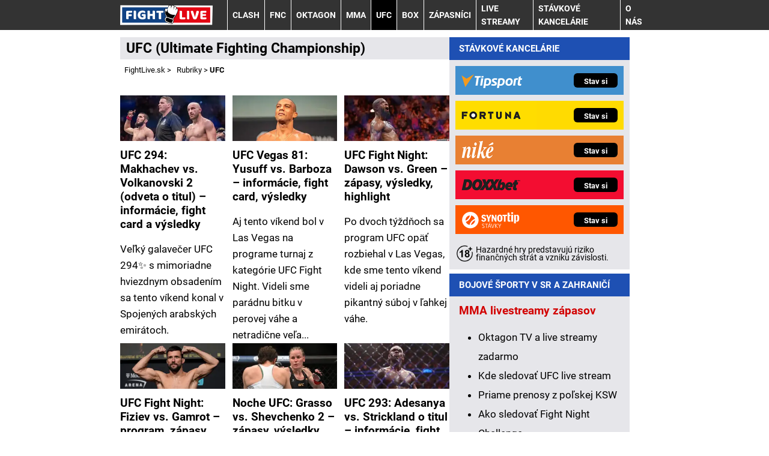

--- FILE ---
content_type: text/html; charset=UTF-8
request_url: https://www.fightlive.sk/rubriky/ufc/?page=15
body_size: 9501
content:
<!DOCTYPE html>
<html lang="sk">
<head>
<meta charset="UTF-8">
<meta name="viewport" content="width=device-width, initial-scale=1">
<title>UFC DNES ▶️ program, zápasy, live streamy, výsledky | FightLive.sk</title>
<meta name="DESCRIPTION" content="Sledujte novinky zo sveta najprestížnejšej MMA organizácie UFC dnes ⏩ podrobný online report programov, zápasov a dostupných živých prenosov." />
<meta name="COPYRIGHT" content="© 2026 FightLive.sk" />
<meta name="AUTHOR" content="FightLive.sk" />
<meta name="robots" content="index, follow, max-snippet:-1, max-image-preview:large, max-video-preview:-1" />
<script type='text/javascript'>function gtag(){dataLayer.push(arguments);}
var dataLayer = dataLayer || []; gtag('consent', 'default', { 'analytics_storage': 'granted',
'ad_storage': 'denied' ,
'functionality_storage': 'granted' ,
} );
</script><link rel="preload" as="font" type="font/woff2" href="/css/fonts/roboto-regular.woff2" crossorigin="anonymous">
<link rel="preload" as="font" type="font/woff2" href="/css/fonts/roboto-bold.woff2" crossorigin="anonymous">
<link rel="shortcut icon" href="/favicon.ico" type="image/x-icon" />
<link rel="apple-touch-icon" sizes="180x180" href="/apple-touch-icon.png"><link rel="icon" type="image/png" sizes="32x32" href="/favicon-32x32.png"><link rel="icon" type="image/png" sizes="16x16" href="/favicon-16x16.png"><link rel="manifest" href="/site.webmanifest">
<link rel="stylesheet" type="text/css" href="/export/styles.css?ver=1339" media="all">
<script type="text/javascript" src="/export/scripts.js?ver=1339" defer></script>
<link href="https://www.googletagmanager.com" rel="preconnect" crossorigin>
<link href="https://www.google-analytics.com" rel="preconnect" crossorigin>
<link href="https://stats.g.doubleclick.net" rel="preconnect" crossorigin>
<!-- Google Tag Manager -->
<script>(function(w,d,s,l,i){w[l]=w[l]||[];w[l].push({'gtm.start':
new Date().getTime(),event:'gtm.js'});var f=d.getElementsByTagName(s)[0],
j=d.createElement(s),dl=l!='dataLayer'?'&l='+l:'';j.async=true;j.src=
'https://www.googletagmanager.com/gtm.js?id='+i+dl;f.parentNode.insertBefore(j,f);
})(window,document,'script','dataLayer','GTM-WCS3FCT');</script>
<!-- End Google Tag Manager -->
<link rel="prev" href="https://www.fightlive.sk/rubriky/ufc/?page=14">
<link rel="next" href="https://www.fightlive.sk/rubriky/ufc/?page=16">
</head>
<body id="" class="www_fightlive_sk newdesign newdesign--variant-blue ">
<!-- Google Tag Manager (noscript) -->
<noscript><iframe src="https://www.googletagmanager.com/ns.html?id=GTM-WCS3FCT"
height="0" width="0" style="display:none;visibility:hidden"></iframe></noscript>
<!-- End Google Tag Manager (noscript) -->
<!-- header -->
<header class="header ">
<div class="container">
<div class="header__container">
<p class="header__brand">
<a href="/" title="FightLive.sk – úvodní stránka" class="brand">
<img src="/img/logo.svg" width="154" height="22" alt="FightLive.sk" class="brand__logo">
</a>
</p>
<p class="header__icons">
<a href="https://www.facebook.com/fightlive.sk/" target="_blank" rel="nofollow" class="header__icons_icon"><img src="/export/dist/facebook-ico.png" width="28" height="28" alt="FightLive.sk Facebook"></a>
</p>
<nav class="nav">
<div class="nav__container">
<ul class="nav__menu">
<li class=" m40"><a href="/rubriky/clash/">Clash</a></li>
<li class=" m41"><a href="/rubriky/fnc/">FNC</a></li>
<li class=" m32"><a href="/rubriky/oktagon/">Oktagon</a></li>
<li class=" m31"><a href="/rubriky/mma/">MMA</a></li>
<li class=" m33 active"><a href="/rubriky/ufc/">UFC</a></li>
<li class=" m34"><a href="/rubriky/box/">Box</a></li>
<li class=" m36"><a href="/rubriky/zapasnici/">Zápasníci</a></li>
<li class=" m37"><a href="/rubriky/live-streamy/">Live streamy</a></li>
<li class=" m39"><a href="/rubriky/stavkove-kancelarie/">Stávkové kancelárie</a></li>
<li class=" m42"><a href="https://www.fightlive.sk/stranky/o-nas_9_stranka.html">O nás</a></li>
</ul>

</div>
</nav>
<button type="button" class="nav-toggle no-btn">
<span class="nav-toggle__icon">
<span></span>
<span></span>
<span></span>
</span>
<span class="nav-toggle__text visually-hidden">Menu</span>
</button>

</div>
</div>
</header>
<!--/ header -->
<hr>
<!-- main -->
<main class="main">
<div class="container section">
<div class="main__container">
<div class="main__body">
<div class="article">
<h1 class="article__title h2">UFC (Ultimate Fighting Championship)</h1>
<div id="breadcrumbs" class="m:pb-5">
<ol itemscope itemtype="http://schema.org/BreadcrumbList">
<li itemprop="itemListElement" itemscope
itemtype="http://schema.org/ListItem">
<a itemprop="item" href="https://www.fightlive.sk/">
<span itemprop="name">FightLive.sk</span></a>
<span itemprop="position" content="1"></span>
&gt; 
</li>
<li itemprop="itemListElement" itemscope
itemtype="http://schema.org/ListItem">
<a itemprop="item" href="/rubriky/">
<span itemprop="name">Rubriky</span></a>
<span itemprop="position" content="2"></span>
&gt; 
</li>
</ol>
<strong>UFC</strong>

</div>
</div>
<div class="grid grid--gap-s gap-y-5 m:gap-y-6">
<div class="col s:col-6 l:col-4">
<div class="card">
<div class="card__image">
<picture>
                          <source srcset="/obrazek/webp/652fa8386c976-crop-3535-islam-makhachev-vs-alexander-volkanovski-ufc-profimedia_1250x541_300x130.webp 300w, /obrazek/webp/652fa8386c976-crop-3535-islam-makhachev-vs-alexander-volkanovski-ufc-profimedia_1250x541_612x265.webp 612w, /obrazek/webp/652fa8386c976-crop-3535-islam-makhachev-vs-alexander-volkanovski-ufc-profimedia_1250x541_850x368.webp 850w"
                                  sizes="(max-width: 600px) 100vw,
                                         (max-width: 900px) 50vw,
                                         (max-width: 1200px) 35vw,
                                         15.6vw"
                                  type="image/webp" width="850" height="368">
                          <source srcset="/obrazek/652fa8386c976/crop-3535-islam-makhachev-vs-alexander-volkanovski-ufc-profimedia_1250x541_300x130.jpeg 300w, /obrazek/652fa8386c976/crop-3535-islam-makhachev-vs-alexander-volkanovski-ufc-profimedia_1250x541_612x265.jpeg 612w, /obrazek/652fa8386c976/crop-3535-islam-makhachev-vs-alexander-volkanovski-ufc-profimedia_1250x541_850x368.jpeg 850w"
                                  sizes="(max-width: 600px) 100vw,
                                         (max-width: 900px) 50vw,
                                         (max-width: 1200px) 35vw,
                                         15.6vw"
                                  type="image/jpg" width="850" height="368">
                          <img src="/obrazek/652fa8386c976/crop-3535-islam-makhachev-vs-alexander-volkanovski-ufc-profimedia_1250x541_300x130.jpeg" alt="Islam Makhachev vs. Alexander Volkanovski (UFC)" title="Islam Makhachev vs. Alexander Volkanovski (UFC)" width="850" height="368" />
                        </picture>
</div>
<div class="card__body">
<h2 class="h3 card__title"><a href="/rubriky/ufc/ufc-294-makhachev-vs-volkanovski-2-odveta-o-titul-informacie-fight-card-kurzy-a-priamy-prenos_1631.html" class="link-stretched">UFC 294: Makhachev vs. Volkanovski 2 (odveta o titul) – informácie, fight card a výsledky</a></h2>
<p class="card__meta">
</p>
<p class="card__lead">Veľký galavečer UFC 294✨ s mimoriadne hviezdnym obsadením sa tento víkend konal v Spojených arabských emirátoch.</p>
</div>
</div>
</div>
<div class="col s:col-6 l:col-4">
<div class="card">
<div class="card__image">
<picture>
                          <source srcset="/obrazek/webp/6526d864bc1ac-crop-3531-edson-barboza-ufc-vazenie-profimedia_772x334_300x130.webp 300w, /obrazek/webp/6526d864bc1ac-crop-3531-edson-barboza-ufc-vazenie-profimedia_772x334_612x265.webp 612w, /obrazek/webp/6526d864bc1ac-crop-3531-edson-barboza-ufc-vazenie-profimedia_772x334_772x334.webp 772w"
                                  sizes="(max-width: 600px) 100vw,
                                         (max-width: 900px) 50vw,
                                         (max-width: 1200px) 35vw,
                                         15.6vw"
                                  type="image/webp" width="850" height="368">
                          <source srcset="/obrazek/6526d864bc1ac/crop-3531-edson-barboza-ufc-vazenie-profimedia_772x334_300x130.jpeg 300w, /obrazek/6526d864bc1ac/crop-3531-edson-barboza-ufc-vazenie-profimedia_772x334_612x265.jpeg 612w, /obrazek/6526d864bc1ac/crop-3531-edson-barboza-ufc-vazenie-profimedia_772x334_772x334.jpeg 772w"
                                  sizes="(max-width: 600px) 100vw,
                                         (max-width: 900px) 50vw,
                                         (max-width: 1200px) 35vw,
                                         15.6vw"
                                  type="image/jpg" width="850" height="368">
                          <img src="/obrazek/6526d864bc1ac/crop-3531-edson-barboza-ufc-vazenie-profimedia_772x334_300x130.jpeg" alt="Edson Barboza (UFC)" title="Edson Barboza (UFC)" width="850" height="368" />
                        </picture>
</div>
<div class="card__body">
<h2 class="h3 card__title"><a href="/rubriky/ufc/ufc-vegas-81-yusuff-vs-barboza-preview-fight-card-kurzy-a-zivy-prenos_1627.html" class="link-stretched">UFC Vegas 81: Yusuff vs. Barboza – informácie, fight card, výsledky</a></h2>
<p class="card__meta">
</p>
<p class="card__lead">Aj tento víkend bol v Las Vegas na programe turnaj z kategórie UFC Fight Night.  Videli sme parádnu bitku v perovej váhe a netradične veľa...</p>
</div>
</div>
</div>
<div class="adv-ajax act-list-item" data-id="501" style="display:none;"></div><div class=""></div><div class="col s:col-6 l:col-4">
<div class="card">
<div class="card__image">
<picture>
                          <source srcset="/obrazek/webp/651d23869f5ff-crop-3527-bobby-green-ufc-profimedia_1200x520_300x130.webp 300w, /obrazek/webp/651d23869f5ff-crop-3527-bobby-green-ufc-profimedia_1200x520_612x265.webp 612w, /obrazek/webp/651d23869f5ff-crop-3527-bobby-green-ufc-profimedia_1200x520_850x368.webp 849w"
                                  sizes="(max-width: 600px) 100vw,
                                         (max-width: 900px) 50vw,
                                         (max-width: 1200px) 35vw,
                                         15.6vw"
                                  type="image/webp" width="850" height="368">
                          <source srcset="/obrazek/651d23869f5ff/crop-3527-bobby-green-ufc-profimedia_1200x520_300x130.jpeg 300w, /obrazek/651d23869f5ff/crop-3527-bobby-green-ufc-profimedia_1200x520_612x265.jpeg 612w, /obrazek/651d23869f5ff/crop-3527-bobby-green-ufc-profimedia_1200x520_850x368.jpeg 849w"
                                  sizes="(max-width: 600px) 100vw,
                                         (max-width: 900px) 50vw,
                                         (max-width: 1200px) 35vw,
                                         15.6vw"
                                  type="image/jpg" width="850" height="368">
                          <img src="/obrazek/651d23869f5ff/crop-3527-bobby-green-ufc-profimedia_1200x520_300x130.jpeg" alt="Bobby Green (UFC)" title="Bobby Green (UFC)" width="850" height="368" />
                        </picture>
</div>
<div class="card__body">
<h2 class="h3 card__title"><a href="/rubriky/ufc/ufc-fight-night-dawson-vs-green-zapasy-kurzy-analyza-livestream_1623.html" class="link-stretched">UFC Fight Night: Dawson vs. Green – zápasy, výsledky, highlight</a></h2>
<p class="card__meta">
</p>
<p class="card__lead">Po dvoch týždňoch sa program UFC opäť rozbiehal v Las Vegas, kde sme tento víkend videli aj poriadne pikantný súboj v ľahkej váhe.</p>
</div>
</div>
</div>
<div class="col s:col-6 l:col-4">
<div class="card">
<div class="card__image">
<picture>
                          <source srcset="/obrazek/webp/650ab54d2db83-crop-3466-mateusz-gamrot-ufc-profimedia_1042x451_300x130.webp 300w, /obrazek/webp/650ab54d2db83-crop-3466-mateusz-gamrot-ufc-profimedia_1042x451_612x265.webp 612w, /obrazek/webp/650ab54d2db83-crop-3466-mateusz-gamrot-ufc-profimedia_1042x451_850x368.webp 850w"
                                  sizes="(max-width: 600px) 100vw,
                                         (max-width: 900px) 50vw,
                                         (max-width: 1200px) 35vw,
                                         15.6vw"
                                  type="image/webp" width="850" height="368">
                          <source srcset="/obrazek/650ab54d2db83/crop-3466-mateusz-gamrot-ufc-profimedia_1042x451_300x130.jpeg 300w, /obrazek/650ab54d2db83/crop-3466-mateusz-gamrot-ufc-profimedia_1042x451_612x265.jpeg 612w, /obrazek/650ab54d2db83/crop-3466-mateusz-gamrot-ufc-profimedia_1042x451_850x368.jpeg 850w"
                                  sizes="(max-width: 600px) 100vw,
                                         (max-width: 900px) 50vw,
                                         (max-width: 1200px) 35vw,
                                         15.6vw"
                                  type="image/jpg" width="850" height="368">
                          <img src="/obrazek/650ab54d2db83/crop-3466-mateusz-gamrot-ufc-profimedia_1042x451_300x130.jpeg" alt="Mateusz Gamrot (UFC)" title="Mateusz Gamrot (UFC)" width="850" height="368" />
                        </picture>
</div>
<div class="card__body">
<h2 class="h3 card__title"><a href="/rubriky/ufc/ufc-fight-night-fiziev-vs-gamrot-program-zapasy-analyza-stavky_1618.html" class="link-stretched">UFC Fight Night: Fiziev vs. Gamrot – program, zápasy, report, výsledky</a></h2>
<p class="card__meta">
</p>
<p class="card__lead">S najlepšou MMA organizáciou sveta sme sa opäť pozreli do Las Vegas, kde sme cez víkend videli veľmi zaujímavý európsky súboj v ľahkej...</p>
</div>
</div>
</div>
<div class="col s:col-6 l:col-4">
<div class="card">
<div class="card__image">
<picture>
                          <source srcset="/obrazek/webp/65032f1eebdb0-crop-3460-valentina-shevchenko-vs-alexa-grasso-ufc-profimedia_1250x541_300x130.webp 300w, /obrazek/webp/65032f1eebdb0-crop-3460-valentina-shevchenko-vs-alexa-grasso-ufc-profimedia_1250x541_612x265.webp 612w, /obrazek/webp/65032f1eebdb0-crop-3460-valentina-shevchenko-vs-alexa-grasso-ufc-profimedia_1250x541_850x368.webp 850w"
                                  sizes="(max-width: 600px) 100vw,
                                         (max-width: 900px) 50vw,
                                         (max-width: 1200px) 35vw,
                                         15.6vw"
                                  type="image/webp" width="850" height="368">
                          <source srcset="/obrazek/65032f1eebdb0/crop-3460-valentina-shevchenko-vs-alexa-grasso-ufc-profimedia_1250x541_300x130.jpeg 300w, /obrazek/65032f1eebdb0/crop-3460-valentina-shevchenko-vs-alexa-grasso-ufc-profimedia_1250x541_612x265.jpeg 612w, /obrazek/65032f1eebdb0/crop-3460-valentina-shevchenko-vs-alexa-grasso-ufc-profimedia_1250x541_850x368.jpeg 850w"
                                  sizes="(max-width: 600px) 100vw,
                                         (max-width: 900px) 50vw,
                                         (max-width: 1200px) 35vw,
                                         15.6vw"
                                  type="image/jpg" width="850" height="368">
                          <img src="/obrazek/65032f1eebdb0/crop-3460-valentina-shevchenko-vs-alexa-grasso-ufc-profimedia_1250x541_300x130.jpeg" alt="Valentina Shevchenko vs. Alexa Grasso (UFC)" title="Valentina Shevchenko vs. Alexa Grasso (UFC)" width="850" height="368" />
                        </picture>
</div>
<div class="card__body">
<h2 class="h3 card__title"><a href="/rubriky/ufc/noche-ufc-grasso-vs-shevchenko-2-zapasy-kurzy-livestream_1613.html" class="link-stretched">Noche UFC: Grasso vs. Shevchenko 2 – zápasy, výsledky, video</a></h2>
<p class="card__meta">
</p>
<p class="card__lead">Mexická UFC Fight Night v Las Vegas tento víkend prinesie veľký odvetný súboj o titul medzi dvoma hviezdami ženskej flyweight divízie.</p>
</div>
</div>
</div>
<div class="col s:col-6 l:col-4">
<div class="card">
<div class="card__image">
<picture>
                          <source srcset="/obrazek/webp/64f5f1fa8efb0-crop-3432-israel-adesanya-ufc-pletivo-klietka-profimedia_1250x541_300x130.webp 300w, /obrazek/webp/64f5f1fa8efb0-crop-3432-israel-adesanya-ufc-pletivo-klietka-profimedia_1250x541_612x265.webp 612w, /obrazek/webp/64f5f1fa8efb0-crop-3432-israel-adesanya-ufc-pletivo-klietka-profimedia_1250x541_850x368.webp 850w"
                                  sizes="(max-width: 600px) 100vw,
                                         (max-width: 900px) 50vw,
                                         (max-width: 1200px) 35vw,
                                         15.6vw"
                                  type="image/webp" width="850" height="368">
                          <source srcset="/obrazek/64f5f1fa8efb0/crop-3432-israel-adesanya-ufc-pletivo-klietka-profimedia_1250x541_300x130.jpeg 300w, /obrazek/64f5f1fa8efb0/crop-3432-israel-adesanya-ufc-pletivo-klietka-profimedia_1250x541_612x265.jpeg 612w, /obrazek/64f5f1fa8efb0/crop-3432-israel-adesanya-ufc-pletivo-klietka-profimedia_1250x541_850x368.jpeg 850w"
                                  sizes="(max-width: 600px) 100vw,
                                         (max-width: 900px) 50vw,
                                         (max-width: 1200px) 35vw,
                                         15.6vw"
                                  type="image/jpg" width="850" height="368">
                          <img src="/obrazek/64f5f1fa8efb0/crop-3432-israel-adesanya-ufc-pletivo-klietka-profimedia_1250x541_300x130.jpeg" alt="Israel Adesanya (UFC)" title="Israel Adesanya (UFC)" width="850" height="368" />
                        </picture>
</div>
<div class="card__body">
<h2 class="h3 card__title"><a href="/rubriky/ufc/ufc-293-adesanya-vs-strickland-o-titul-informacie-fight-card-analyza-kurzy_1607.html" class="link-stretched">UFC 293: Adesanya vs. Strickland o titul – informácie, fight card, výsledky</a></h2>
<p class="card__meta">
</p>
<p class="card__lead">Posledný víkend sa UFC pozrela do Austrálie ☀️ Okrem množstva protinožcov sme v klietke mohli vidieť aj veľký súboj o titul v strednej...</p>
</div>
</div>
</div>
<div class="col s:col-6 l:col-4">
<div class="card">
<div class="card__image">
<picture>
                          <source srcset="/obrazek/webp/64edc7bd9d5d1-crop-3428-ciryl-gane-mma-profimedia_1058x458_300x130.webp 300w, /obrazek/webp/64edc7bd9d5d1-crop-3428-ciryl-gane-mma-profimedia_1058x458_612x265.webp 612w, /obrazek/webp/64edc7bd9d5d1-crop-3428-ciryl-gane-mma-profimedia_1058x458_850x368.webp 850w"
                                  sizes="(max-width: 600px) 100vw,
                                         (max-width: 900px) 50vw,
                                         (max-width: 1200px) 35vw,
                                         15.6vw"
                                  type="image/webp" width="850" height="368">
                          <source srcset="/obrazek/64edc7bd9d5d1/crop-3428-ciryl-gane-mma-profimedia_1058x458_300x130.jpeg 300w, /obrazek/64edc7bd9d5d1/crop-3428-ciryl-gane-mma-profimedia_1058x458_612x265.jpeg 612w, /obrazek/64edc7bd9d5d1/crop-3428-ciryl-gane-mma-profimedia_1058x458_850x368.jpeg 850w"
                                  sizes="(max-width: 600px) 100vw,
                                         (max-width: 900px) 50vw,
                                         (max-width: 1200px) 35vw,
                                         15.6vw"
                                  type="image/jpg" width="850" height="368">
                          <img src="/obrazek/64edc7bd9d5d1/crop-3428-ciryl-gane-mma-profimedia_1058x458_300x130.jpeg" alt="Ciryl Gane" title="Ciryl Gane" width="850" height="368" />
                        </picture>
</div>
<div class="card__body">
<h2 class="h3 card__title"><a href="/rubriky/ufc/ufc-fight-night-gane-vs-spivak-karta-zapasy-kurzy-livestream_1604.html" class="link-stretched">UFC Fight Night: Gane vs. Spivak – karta, zápasy a výsledky</a></h2>
<p class="card__meta">
</p>
<p class="card__lead">Elitná svetová MMA organizácia opäť raz zavítala do Paríža s hlavným zápasom v ťažkej váhe a domácou hviezdou Cirylom Ganem.</p>
</div>
</div>
</div>
<div class="adv-ajax act-list-item" data-id="503" style="display:none;"></div><div class=""></div><div class="col s:col-6 l:col-4">
<div class="card">
<div class="card__image">
<picture>
                          <source srcset="/obrazek/webp/64e788780aef8-crop-3424-max-holloway-ufc-rozhovor-profimedia_1213x525_300x130.webp 300w, /obrazek/webp/64e788780aef8-crop-3424-max-holloway-ufc-rozhovor-profimedia_1213x525_612x265.webp 612w, /obrazek/webp/64e788780aef8-crop-3424-max-holloway-ufc-rozhovor-profimedia_1213x525_850x368.webp 850w"
                                  sizes="(max-width: 600px) 100vw,
                                         (max-width: 900px) 50vw,
                                         (max-width: 1200px) 35vw,
                                         15.6vw"
                                  type="image/webp" width="850" height="368">
                          <source srcset="/obrazek/64e788780aef8/crop-3424-max-holloway-ufc-rozhovor-profimedia_1213x525_300x130.jpeg 300w, /obrazek/64e788780aef8/crop-3424-max-holloway-ufc-rozhovor-profimedia_1213x525_612x265.jpeg 612w, /obrazek/64e788780aef8/crop-3424-max-holloway-ufc-rozhovor-profimedia_1213x525_850x368.jpeg 850w"
                                  sizes="(max-width: 600px) 100vw,
                                         (max-width: 900px) 50vw,
                                         (max-width: 1200px) 35vw,
                                         15.6vw"
                                  type="image/jpg" width="850" height="368">
                          <img src="/obrazek/64e788780aef8/crop-3424-max-holloway-ufc-rozhovor-profimedia_1213x525_300x130.jpeg" alt="Max Holloway (UFC)" title="Max Holloway (UFC)" width="850" height="368" />
                        </picture>
</div>
<div class="card__body">
<h2 class="h3 card__title"><a href="/rubriky/ufc/ufc-holloway-vs-the-korean-zombie-fight-card-kurzy-prenos_1600.html" class="link-stretched">UFC: Holloway vs. The Korean Zombie – fight card, výsledky a video</a></h2>
<p class="card__meta">
</p>
<p class="card__lead">UFC sa po vyše roku vrártila opäť do Singapuru. Tam sa uskutočnil veľký americko-kórejský súboj v perovej váhe❗</p>
</div>
</div>
</div>
<div class="col s:col-6 l:col-4">
<div class="card">
<div class="card__image">
<picture>
                          <source srcset="/obrazek/webp/64de4a8a01545-crop-3420-sean-omalley-ufc-profimedia_1206x522_300x130.webp 300w, /obrazek/webp/64de4a8a01545-crop-3420-sean-omalley-ufc-profimedia_1206x522_612x265.webp 612w, /obrazek/webp/64de4a8a01545-crop-3420-sean-omalley-ufc-profimedia_1206x522_850x368.webp 850w"
                                  sizes="(max-width: 600px) 100vw,
                                         (max-width: 900px) 50vw,
                                         (max-width: 1200px) 35vw,
                                         15.6vw"
                                  type="image/webp" width="850" height="368">
                          <source srcset="/obrazek/64de4a8a01545/crop-3420-sean-omalley-ufc-profimedia_1206x522_300x130.jpeg 300w, /obrazek/64de4a8a01545/crop-3420-sean-omalley-ufc-profimedia_1206x522_612x265.jpeg 612w, /obrazek/64de4a8a01545/crop-3420-sean-omalley-ufc-profimedia_1206x522_850x368.jpeg 850w"
                                  sizes="(max-width: 600px) 100vw,
                                         (max-width: 900px) 50vw,
                                         (max-width: 1200px) 35vw,
                                         15.6vw"
                                  type="image/jpg" width="850" height="368">
                          <img src="/obrazek/64de4a8a01545/crop-3420-sean-omalley-ufc-profimedia_1206x522_300x130.jpeg" alt="Sean O&#039;Malley (UFC)" title="Sean O&#039;Malley (UFC)" width="850" height="368" />
                        </picture>
</div>
<div class="card__body">
<h2 class="h3 card__title"><a href="/rubriky/ufc/ufc-292-sterling-vs-o-malley-o-titul-zapasy-kurzy-livestream_1599.html" class="link-stretched">UFC 292: Sterling vs. O'Malley o titul – zápasy a výsledky</a></h2>
<p class="card__meta">
</p>
<p class="card__lead">Najlepšia svetová MMA opäť raz zavítala do Bostonu, kde sa v miestnej aréne TD Garden cez víkend konal veľký galavečer✨</p>
</div>
</div>
</div>
<div class="col s:col-6 l:col-4">
<div class="card">
<div class="card__image">
<picture>
                          <source srcset="/obrazek/webp/64d246753fc22-crop-3417-vicente-luque-a-hostesky-ufc-váženie-profimedia_1397x605_300x130.webp 300w, /obrazek/webp/64d246753fc22-crop-3417-vicente-luque-a-hostesky-ufc-váženie-profimedia_1397x605_612x265.webp 612w, /obrazek/webp/64d246753fc22-crop-3417-vicente-luque-a-hostesky-ufc-váženie-profimedia_1397x605_850x368.webp 850w"
                                  sizes="(max-width: 600px) 100vw,
                                         (max-width: 900px) 50vw,
                                         (max-width: 1200px) 35vw,
                                         15.6vw"
                                  type="image/webp" width="850" height="368">
                          <source srcset="/obrazek/64d246753fc22/crop-3417-vicente-luque-a-hostesky-ufc-váženie-profimedia_1397x605_300x130.jpeg 300w, /obrazek/64d246753fc22/crop-3417-vicente-luque-a-hostesky-ufc-váženie-profimedia_1397x605_612x265.jpeg 612w, /obrazek/64d246753fc22/crop-3417-vicente-luque-a-hostesky-ufc-váženie-profimedia_1397x605_850x368.jpeg 850w"
                                  sizes="(max-width: 600px) 100vw,
                                         (max-width: 900px) 50vw,
                                         (max-width: 1200px) 35vw,
                                         15.6vw"
                                  type="image/jpg" width="850" height="368">
                          <img src="/obrazek/64d246753fc22/crop-3417-vicente-luque-a-hostesky-ufc-váženie-profimedia_1397x605_300x130.jpeg" alt="Vicente Luque (UFC)" title="Vicente Luque (UFC)" width="850" height="368" />
                        </picture>
</div>
<div class="card__body">
<h2 class="h3 card__title"><a href="/rubriky/ufc/ufc-vegas-38-luque-vs-dos-anjos-informacie-a-fight-card_1596.html" class="link-stretched">UFC Vegas 78: Luque vs. Dos Anjos – informácie a výsledky</a></h2>
<p class="card__meta">
</p>
<p class="card__lead">UFC sa vrátila späť do Las Vegas, kde sa tento víkend uskutočnil ďalší turnaj z kategórie Fight Night. V akcii sme videli aj ďalšieho...</p>
</div>
</div>
</div>
<div class="col s:col-6 l:col-4">
<div class="card">
<div class="card__image">
<picture>
                          <source srcset="/obrazek/webp/64d231132b860-crop-3416-martin-buday-váženie-ufc-profimedia_1250x541_300x130.webp 300w, /obrazek/webp/64d231132b860-crop-3416-martin-buday-váženie-ufc-profimedia_1250x541_612x265.webp 612w, /obrazek/webp/64d231132b860-crop-3416-martin-buday-váženie-ufc-profimedia_1250x541_850x368.webp 850w"
                                  sizes="(max-width: 600px) 100vw,
                                         (max-width: 900px) 50vw,
                                         (max-width: 1200px) 35vw,
                                         15.6vw"
                                  type="image/webp" width="850" height="368">
                          <source srcset="/obrazek/64d231132b860/crop-3416-martin-buday-váženie-ufc-profimedia_1250x541_300x130.jpeg 300w, /obrazek/64d231132b860/crop-3416-martin-buday-váženie-ufc-profimedia_1250x541_612x265.jpeg 612w, /obrazek/64d231132b860/crop-3416-martin-buday-váženie-ufc-profimedia_1250x541_850x368.jpeg 850w"
                                  sizes="(max-width: 600px) 100vw,
                                         (max-width: 900px) 50vw,
                                         (max-width: 1200px) 35vw,
                                         15.6vw"
                                  type="image/jpg" width="850" height="368">
                          <img src="/obrazek/64d231132b860/crop-3416-martin-buday-váženie-ufc-profimedia_1250x541_300x130.jpeg" alt="Martin Buday (UFC)" title="Martin Buday (UFC)" width="850" height="368" />
                        </picture>
</div>
<div class="card__body">
<h2 class="h3 card__title"><a href="/rubriky/ufc/ufc-fight-night-buday-vs-parisian-analyza-kurzy-tip_1595.html" class="link-stretched">UFC Fight Night: Buday vs. Parisian – výsledok a video</a></h2>
<p class="card__meta">
</p>
<p class="card__lead">Slovenský bojovník v ťažkej váhe Martin Buday tento víkend v Las Vegas nastúpil na svoj štvrtý zápas v UFC. Jeho súperom bol Josh Parisian.</p>
</div>
</div>
</div>
<div class="col s:col-6 l:col-4">
<div class="card">
<div class="card__image">
<picture>
                          <source srcset="/obrazek/webp/64d22024d6aae-crop-3415-ludovit-klein-ufc-victory-klietka-profimedia_1250x541_300x130.webp 300w, /obrazek/webp/64d22024d6aae-crop-3415-ludovit-klein-ufc-victory-klietka-profimedia_1250x541_612x265.webp 612w, /obrazek/webp/64d22024d6aae-crop-3415-ludovit-klein-ufc-victory-klietka-profimedia_1250x541_850x368.webp 850w"
                                  sizes="(max-width: 600px) 100vw,
                                         (max-width: 900px) 50vw,
                                         (max-width: 1200px) 35vw,
                                         15.6vw"
                                  type="image/webp" width="850" height="368">
                          <source srcset="/obrazek/64d22024d6aae/crop-3415-ludovit-klein-ufc-victory-klietka-profimedia_1250x541_300x130.jpeg 300w, /obrazek/64d22024d6aae/crop-3415-ludovit-klein-ufc-victory-klietka-profimedia_1250x541_612x265.jpeg 612w, /obrazek/64d22024d6aae/crop-3415-ludovit-klein-ufc-victory-klietka-profimedia_1250x541_850x368.jpeg 850w"
                                  sizes="(max-width: 600px) 100vw,
                                         (max-width: 900px) 50vw,
                                         (max-width: 1200px) 35vw,
                                         15.6vw"
                                  type="image/jpg" width="850" height="368">
                          <img src="/obrazek/64d22024d6aae/crop-3415-ludovit-klein-ufc-victory-klietka-profimedia_1250x541_300x130.jpeg" alt="Ľudovít Klein (UFC)" title="Ľudovít Klein (UFC)" width="850" height="368" />
                        </picture>
</div>
<div class="card__body">
<h2 class="h3 card__title"><a href="/rubriky/ufc/najvacsie-vitazstvo-ako-lajos-klein-prepisal-papierove-predpoklady_1594.html" class="link-stretched">Najväčšie víťazstvo? Ako Klein roztrhal papierové predpoklady</a></h2>
<p class="card__meta">
</p>
<p class="card__lead">Ľudovít Klein si v siedmom zápase v UFC pripísal štvrté víťazstvu, už štvrtý zápas bez prehry v rade a celkovo predviedol zrejme najlepší...</p>
</div>
</div>
</div>
<div class="col s:col-6 l:col-4">
<div class="card">
<div class="card__image">
<picture>
                          <source srcset="/obrazek/webp/649ae584e7b40-crop-3385-ludovit-klein-vazenie-ufc-fight-night-profimedia_943x408_300x130.webp 300w, /obrazek/webp/649ae584e7b40-crop-3385-ludovit-klein-vazenie-ufc-fight-night-profimedia_943x408_612x265.webp 612w, /obrazek/webp/649ae584e7b40-crop-3385-ludovit-klein-vazenie-ufc-fight-night-profimedia_943x408_850x368.webp 850w"
                                  sizes="(max-width: 600px) 100vw,
                                         (max-width: 900px) 50vw,
                                         (max-width: 1200px) 35vw,
                                         15.6vw"
                                  type="image/webp" width="850" height="368">
                          <source srcset="/obrazek/649ae584e7b40/crop-3385-ludovit-klein-vazenie-ufc-fight-night-profimedia_943x408_300x130.jpeg 300w, /obrazek/649ae584e7b40/crop-3385-ludovit-klein-vazenie-ufc-fight-night-profimedia_943x408_612x265.jpeg 612w, /obrazek/649ae584e7b40/crop-3385-ludovit-klein-vazenie-ufc-fight-night-profimedia_943x408_850x368.jpeg 850w"
                                  sizes="(max-width: 600px) 100vw,
                                         (max-width: 900px) 50vw,
                                         (max-width: 1200px) 35vw,
                                         15.6vw"
                                  type="image/jpg" width="850" height="368">
                          <img src="/obrazek/649ae584e7b40/crop-3385-ludovit-klein-vazenie-ufc-fight-night-profimedia_943x408_300x130.jpeg" alt="Ľudovít Klein (UFC)" title="Ľudovít Klein (UFC)" width="850" height="368" />
                        </picture>
</div>
<div class="card__body">
<h2 class="h3 card__title"><a href="/rubriky/ufc/ufc-fight-night-226-klein-vs-bahamondes-info-analyza-kurzy_1567.html" class="link-stretched">UFC: Klein vs. Bahamondes – informácie a výsledok</a></h2>
<p class="card__meta">
</p>
<p class="card__lead">Tento víkend sa Lajoš Klein predstavil na turnaji UFC on ESPN 50 v súboji s nebezpečným Čiľanom.</p>
</div>
</div>
</div>
<div class="col s:col-6 l:col-4">
<div class="card">
<div class="card__image">
<picture>
                          <source srcset="/obrazek/webp/64ca6eb262698-crop-3412-cory-sandhagen-ufc-profimedia_1250x541_300x130.webp 300w, /obrazek/webp/64ca6eb262698-crop-3412-cory-sandhagen-ufc-profimedia_1250x541_612x265.webp 612w, /obrazek/webp/64ca6eb262698-crop-3412-cory-sandhagen-ufc-profimedia_1250x541_850x368.webp 850w"
                                  sizes="(max-width: 600px) 100vw,
                                         (max-width: 900px) 50vw,
                                         (max-width: 1200px) 35vw,
                                         15.6vw"
                                  type="image/webp" width="850" height="368">
                          <source srcset="/obrazek/64ca6eb262698/crop-3412-cory-sandhagen-ufc-profimedia_1250x541_300x130.jpeg 300w, /obrazek/64ca6eb262698/crop-3412-cory-sandhagen-ufc-profimedia_1250x541_612x265.jpeg 612w, /obrazek/64ca6eb262698/crop-3412-cory-sandhagen-ufc-profimedia_1250x541_850x368.jpeg 850w"
                                  sizes="(max-width: 600px) 100vw,
                                         (max-width: 900px) 50vw,
                                         (max-width: 1200px) 35vw,
                                         15.6vw"
                                  type="image/jpg" width="850" height="368">
                          <img src="/obrazek/64ca6eb262698/crop-3412-cory-sandhagen-ufc-profimedia_1250x541_300x130.jpeg" alt="Cory Sandhagen (UFC)" title="Cory Sandhagen (UFC)" width="850" height="368" />
                        </picture>
</div>
<div class="card__body">
<h2 class="h3 card__title"><a href="/rubriky/ufc/ufc-on-espn-sandhagen-vs-font-informacie-fight-card-kurzy_1592.html" class="link-stretched">UFC on ESPN: Sandhagen vs. Font – informácie a výsledky</a></h2>
<p class="card__meta">
</p>
<p class="card__lead">Prvý augustový víkend zavíta UFC do Nashvillu v Tennessee, kde nás čaká turnaj aj so slovenskou účasťou.</p>
</div>
</div>
</div>
<div class="col s:col-6 l:col-4">
<div class="card">
<div class="card__image">
<picture>
                          <source srcset="/obrazek/webp/64ce17133ac38-crop-3413-fortuna-klein-50-eur_409x177_300x130.webp 300w, /obrazek/webp/64ce17133ac38-crop-3413-fortuna-klein-50-eur_409x177_409x177.webp 409w"
                                  sizes="(max-width: 600px) 100vw,
                                         (max-width: 900px) 50vw,
                                         (max-width: 1200px) 35vw,
                                         15.6vw"
                                  type="image/webp" width="850" height="368">
                          <source srcset="/obrazek/64ce17133ac38/crop-3413-fortuna-klein-50-eur_409x177_300x130.jpg 300w, /obrazek/64ce17133ac38/crop-3413-fortuna-klein-50-eur_409x177_409x177.jpg 409w"
                                  sizes="(max-width: 600px) 100vw,
                                         (max-width: 900px) 50vw,
                                         (max-width: 1200px) 35vw,
                                         15.6vw"
                                  type="image/jpg" width="850" height="368">
                          <img src="/obrazek/64ce17133ac38/crop-3413-fortuna-klein-50-eur_409x177_300x130.jpg" alt="Stavte si na Lajoša Kleina až za 50 eur bez rizika a sledujte zápas vo Fortune!" title="Stavte si na Lajoša Kleina až za 50 eur bez rizika a sledujte zápas vo Fortune!" width="850" height="368" />
                        </picture>
</div>
<div class="card__body">
<h2 class="h3 card__title"><a href="/rubriky/ufc/ako-sledovat-a-tipovat-ufc-klein-vs-bahamondes-live_1593.html" class="link-stretched">Ako sledovať a tipovať UFC: Klein vs. Bahamondes LIVE</a></h2>
<p class="card__meta">
</p>
<p class="card__lead">Už dnes v noci sa Lajoš Klein v UFC postaví proti nebezpečnému Nachovi Bahamondesovi. Sledujte a tipujte zápas naživo vo Fortune!</p>
</div>
</div>
</div>

</div>
<nav class="pagination py-3 border-bottom">
<a href="?page=1" class="pagination__page pagination__prev" title="Prvý">◄</a>
<span class="pagination__pages">
<a href="?page=13" class="pagination__page">13</a>
<a href="?page=14" class="pagination__page">14</a>
<strong class="pagination__page pagination__page--current">15</strong>
<a href="?page=16" class="pagination__page">16</a>
<a href="?page=17" class="pagination__page">17</a>
</span>
<a href="?page=27" class="pagination__page pagination__next"  title="Posledný">►</a>
</nav>
<!-- CACHE -->
<div id="clanek-form-email" class="box-clanek-form-email">
<form action="/form/form-email.php" method="get" class="wwwjs">
<input type="hidden" name="redirect" value="/rubriky/ufc/?page=15#clanek-form-email" />
<h2>ODOBERAJ NOVINKY Z MMA A BOXU</h2>
<div class="grid grid--gap-s gap-y-4 xxm:gap-y-6">
<div class="col s:col-12 l:col-5">
<label for="box-clanek-form-email" class="box-clanek-form-email__text">Vlož email a dostávaj najnovšie správy zo sveta bojových športov!</label>
</div>
<div class="col s:col-12 l:col-4">
<input type="text" name="email" id="box-clanek-form-email" class="input-text" value="emailová adresa" onclick="clearField(this, 'emailová adresa');return false;" />
</div>
<div class="col s:col-12 l:col-3">
<input type="submit" value="Prihlásiť k odberu" class="btn-action btn-action--red" />
</div>
</div>
<p class="box-clanek-form-email__souhlas"><input type="checkbox" value="1" name="souhlas" id="form_newsletter_souhlas" class="" /><label for="form_newsletter_souhlas">Súhlasím so <a href="/stranky/spracovanie-osobnych-udajov_5_stranka.html" target="_blank">spracovaním osobných údajov</a> pre účel zasielania reklamných správ</label></p>
</form>
</div>
<div class="box footer-links mt-5">
<div class="box">
<h2 class="box-heading no-padding">ĎALŠIE WEBY GTO Solutions</h2>
<div class="box-wrapper text">
<div class="article-category-item">
<table>
<tbody>
<tr>
<td valign="top">
<ul>
<li><a href="https://www.betarena.sk/">BetArena.sk – Športové stávkovanie online</a></li>
<li><a href="https://www.futbalspravy.sk/">FutbalSpravy.sk – Futbalový portál online</a></li>
<li><a href="https://www.hokejspravy.sk/">HokejSpravy.sk – Hokejové správy online</a></li>
<li><a href="https://www.pokeronline.sk/">PokerOnline.sk – Online poker zdarma</a></li>
<li><a href="https://www.casinohryzdarma.sk/">CasinoHryZdarma.sk – Casino hry zadarmo</a></li>
<li><a href="https://www.777.sk/">777.sk – Najlepšie online kasína</a></li>
<li><a href="https://www.casinoautomaty.eu/">CasinoAutomaty.eu – Hracie automaty zdarma</a></li>
<li><a href="https://24casino.sk/">24casino.sk – Online SK casina</a></li>
</ul>
</td>
<td valign="top">
<ul>
<li><a href="https://www.casinoarena.sk/">CasinoArena.sk – Online casina na Slovensku </a></li>
<li><a href="https://www.motorsportzive.cz/">MotorsportŽivě.cz – Formule 1 a MotoGP pre Čechov</a></li>
<li><a href="https://www.fotbalzpravy.cz/">FotbalZpravy.cz – Futbal online pre Čechov</a></li>
<li><a href="https://www.casinoarena.cz/">CasinoArena.cz – Legálne online casina pre Čechov</a></li>
<li><a href="https://www.betarena.cz/">BetArena.cz – Kurzové stávkovanie online pre Čechov</a></li>
<li><a href="https://www.fight-live.cz/">Fight-Live.cz – MMA a bojové športy online pre Čechov</a></li>
<li><a href="https://www.hokejzpravy.cz/">HokejZpravy.cz – Hokej online pre Čechov</a></li>
<li><a href="https://www.play-arena.cz/">Play-Arena.cz – živé prenosy pre Čechov</a></li>
</ul>
</td>
</tr>
</tbody>
</table>
</div>
</div>
</div>
</div>
</div>
<div class="main__aside">
<div class="grid grid--gap-s gap-y-4">
<div class="col s:col-6 m:col-12">
<!-- sidebar -->
<div class="block shadow content">
<div>
<div class="box XdarkGrayBgr bestBetBox bestBetBox--flag-sk">
<p class="box-heading">STÁVKOVÉ KANCELÁRIE</p>
<table>
<tbody>
<tr class="bestBetBox_item bestBetBox_item-tipsport">
<td width="135" valign="middle" align="right"><a rel="nofollow sponsored" href="/herny/tipsport/" class="bestBetBox_link"><img src="/obrazek/632af282c3fd1/tipsport-logo-270x96.png" alt="Online stávková kancelária Tipsport" class="bestBetBox_logo" title="Online stávková kancelária Tipsport" width="270" height="96" /></a></td>
<td valign="middle" align="left"><a rel="nofollow sponsored" href="/herny/tipsport/" class="bestBetBox_link"><span class="bestBetBox_button bestBetBox-black">Stav si</span></a></td>
</tr>
<tr class="bestBetBox_item bestBetBox_item-blank">
<td colspan="2"></td>
</tr>
<tr class="bestBetBox_item bestBetBox_item-fortuna">
<td width="135" valign="middle" align="right"><a rel="nofollow sponsored" href="/herny/fortuna/" class="bestBetBox_link"><img src="/obrazek/632af282c3fd1/fortuna-logo-270x96.png" alt="Online stávková kancelária Fortuna" class="bestBetBox_logo" title="Online stávková kancelária Fortuna" width="270" height="96" /></a></td>
<td valign="middle" align="left"><a rel="nofollow sponsored" href="/herny/fortuna/" class="bestBetBox_link"><span class="bestBetBox_button bestBetBox-black">Stav si</span></a></td>
</tr>
<tr class="bestBetBox_item bestBetBox_item-blank">
<td colspan="2"></td>
</tr>
<tr class="bestBetBox_item bestBetBox_item-nike">
<td width="135" valign="middle" align="right"><a rel="nofollow sponsored" href="/herny/nike/" class="bestBetBox_link"><img src="/obrazek/632af282c3fd1/nike-logo-270x96.png" alt="Online stávková kancelária Niké" class="bestBetBox_logo" title="Online stávková kancelária Niké" width="270" height="96" /></a></td>
<td valign="middle" align="left"><a rel="nofollow sponsored" href="/herny/nike/" class="bestBetBox_link"><span class="bestBetBox_button bestBetBox-black">Stav si</span></a></td>
</tr>
<tr class="bestBetBox_item bestBetBox_item-blank">
<td colspan="2"></td>
</tr>
<tr class="bestBetBox_item bestBetBox_item-doxxbet">
<td width="135" valign="middle" align="right"><a rel="nofollow sponsored" href="/herny/doxxbet/" class="bestBetBox_link"><img src="/obrazek/632af282c3fd1/doxxbet-logo-270x96.png" alt="Online stávková kancelária DOXXbet" class="bestBetBox_logo" title="Online stávková kancelária DOXXbet" width="270" height="96" /></a></td>
<td valign="middle" align="left"><a rel="nofollow sponsored" href="/herny/doxxbet/" class="bestBetBox_link"><span class="bestBetBox_button bestBetBox-black">Stav si</span></a></td>
</tr>
<tr class="bestBetBox_item bestBetBox_item-blank">
<td colspan="2"></td>
</tr>
<tr class="bestBetBox_item bestBetBox_item-sk-synottip">
<td width="135" valign="middle" align="right"><a class="bestBetBox_link" href="/herny/synot/" rel="nofollow sponsored"><img src="/obrazek/632af282c3fd1/synottip-stavky-2-logo-270x96.png" alt="Online stávková kancelária SYNOT TIP" class="bestBetBox_logo" title="Online stávková kancelária SYNOT TIP" width="270" height="96" /></a></td>
<td valign="middle" align="left"><a class="bestBetBox_link" href="/herny/synot/" rel="nofollow sponsored"><span class="bestBetBox_button bestBetBox-black">Stav si</span></a></td>
</tr>
</tbody>
</table>
<p style="line-height: 2px; margin-bottom: 0px;"> </p>
<p class="Xwhite" style="margin-bottom: 0px; line-height: 12px;"><span style="xcolor: #ffffff;"><small> <img src="/obrazek/632af282c3fd1/18.png" alt="Zákaz hrania hazardných hier osobám mladším ako 18 rokov" style="float: left; margin-right: 5px; margin-left: 5px;" title="Zákaz hrania hazardných hier osobám mladším ako 18 rokov" width="27" height="27" /> Hazardné hry predstavujú riziko finančných strát a vzniku závislosti.</small> </span></p>
</div>
</div>
</div>
<div class="block shadow content">
<div class="box">
<p class="box-heading no-padding">BOJOVÉ ŠPORTY V SR A ZAHRANIČÍ</p>
<div class="box-wrapper text">
<div class="article-category-item">
<h3 class="red">MMA livestreamy zápasov</h3>
<ul>
<li><a style="background-color: initial;" href="https://www.fightlive.sk/rubriky/live-streamy/sledujte-mma-online-nazivo-live-streamy-a-priame-prenosy-zapasov_1048.html">Oktagon TV a live streamy zadarmo</a></li>
<li><a href="https://www.fightlive.sk/rubriky/live-streamy/kde-sledovat-ufc-dnes-live-stream-priame-prenosy-ppv_1377.html">Kde sledovať UFC live stream</a></li>
<li><a href="https://www.fightlive.sk/rubriky/live-streamy/priame-prenosy-a-livestreamy-ksw-kde-sledovat-mma-nazivo_1310.html">Priame prenosy z poľskej KSW</a></li>
<li><a style="background-color: initial;" href="https://www.fightlive.sk/rubriky/live-streamy/fight-live-tv-ako-sledovat-fight-night-challenge-nazivo-online_1339.html">Ako sledovať Fight Night Challenge</a></li>
<li><a href="https://www.fightlive.sk/rubriky/live-streamy/ako-sledovat-clash-of-the-stars-nazivo-ppv-priamy-prenos-livestream-online_1703.html">Návod na sledovanie Clash MMA</a></li>
</ul>
</div>
<div class="article-category-item">
<h3 class="red">Oktagon MMA, UFC, FNC</h3>
<ul>
<li><a href="https://www.fightlive.sk/rubriky/ufc/ufc-white-house-2026-prve-informacie-datum-a-bojovnici_2303.html">UFC White House 2026</a></li>
<li><a href="https://www.fightlive.sk/rubriky/oktagon/oktagon-86-bude-v-polsku-hlavny-zapas-o-titul-legierski-vs-aksu_2294.html">Oktagon 86: Štetín</a></li>
<li><a href="https://www.fightlive.sk/rubriky/oktagon/oktagon-84-bude-velky-paradeiser-aj-szabova-zabojuju-o-titul_2357.html">Oktagon 84: Ostrava</a></li>
<li><a href="https://www.fightlive.sk/rubriky/clash/clash-15-datum-miesto-fight-card-zapasy-a-prve-kurzy_2356.html">Clash 15: Bloody Valentines</a></li>
<li><a href="https://www.fightlive.sk/rubriky/mma/pml-18-hlohovec-uvidi-najvacsi-postojarsky-zapas-na-slovensku_2359.html">PML 18: Hlohovec</a></li>
<li><a href="https://www.fightlive.sk/rubriky/ufc/ufc-324-gaethje-vs-pimblett-uz-dnes-v-noci-o-titul_2365.html">UFC 324: Gaethje vs. Pimblett</a></li>
<li><a style="background-color: initial;" href="https://www.fightlive.sk/rubriky/mma/kalendar-mma-turnajov-ufc-oktagon-a-dalsie_1068.html">Kalendár MMA 2025</a></li>
<li><a href="https://www.fightlive.sk/rubriky/oktagon/oktagon-tipsport-gamechanger-2025-treti-rocnik-hlada-sampiona-strednej-vahy_2027.html">Tipsport GameChanger</a></li>
<li><a style="background-color: initial;" href="https://www.fightlive.sk/rubriky/oktagon/oktagon-mma-vsetko-o-cesko-slovenskej-organizacii_1056.html">Všetko o Oktagon MMA</a></li>
<li><a style="background-color: initial;" href="https://www.fightlive.sk/rubriky/oktagon/oktagon-live-dnes-aktuality-vysledky-rebricek-kurzy_1375.html">Oktagon live – aktuality, výsledky, rebríček</a></li>
<li><a href="https://www.fightlive.sk/rubriky/oktagon/oktagon-celebrity-series-zapasy-ucastnici-kalendar-a-mentor-vemola_2209.html">Oktagon Celebrity Series</a></li>
<li><a href="https://www.fightlive.sk/rubriky/ufc/slavna-organizacia-ufc-program-eventy-a-dalsie-informacie_1055.html" style="background-color: initial;">Slávna organizácia UFC</a></li>
<li><a style="background-color: initial;" href="https://www.fightlive.sk/rubriky/box/co-je-fight-night-challenge-informacie-kalendar-vysledky_1370.html">Fight Night Challenge</a></li>
<li><a href="https://www.fightlive.sk/rubriky/mma/clash-of-the-stars-info-program-mma-zapasy-influenceri_1371.html" style="background-color: initial;">Clash MMA</a></li>
</ul>
</div>
<div class="article-category-item">
<h3 class="red">Box, džudo a iné bojové umenia</h3>
<ul>
<li><a href="https://www.fightlive.sk/rubriky/box/box-mike-tyson-vs-floyd-mayweather-dalsi-megazapas-na-obzore-kedy-a-kde_2235.html">Box: Tyson vs. Mayweather</a></li>
<li><a href="https://www.fightlive.sk/rubriky/box/box-kalendar-slovensko-zahranicie-svet_1063.html">Kalendár boxu 2025</a></li>
<li><a style="background-color: initial;" href="https://www.fightlive.sk/rubriky/box/mike-tyson-legenda-ktoru-mozete-milovat-alebo-nenavidiet_1059.html">Legenda Mike Tyson</a></li>
<li><a href="https://www.fightlive.sk/rubriky/box/box-najpopularnejsi-bojovy-sport_1050.html">Box – bojový šport</a></li>
<li><a style="background-color: initial;" href="https://www.fightlive.sk/rubriky/bojove-umenia/dzudo-pravidla-chvaty-principy-a-opasky_1054.html">Džudo – pravidlá a chvaty</a></li>
</ul>
</div>
<div class="article-category-item">
<h3 class="red">MMA bojovníci a fighteri</h3>
<ul>
<li><a href="https://www.fightlive.sk/rubriky/zapasnici/karlos-terminator-vemola-najslavnejsi-a-prvy-cech-v-ufc_1062.html" style="background-color: initial;">Karlos Vémola</a></li>
<li><a href="https://www.fightlive.sk/rubriky/zapasnici/jiri-prochazka-cesky-fighter-kraca-za-titulom-v-ufc_1084.html">Jiří Procházka</a></li>
<li><a href="https://www.fightlive.sk/rubriky/zapasnici/conor-notorious-mcgregor-mma-zapasy-statistiky-a-zivotopis_1061.html">Conor McGregor</a></li>
<li><a href="https://www.fightlive.sk/rubriky/zapasnici/attila-pumukli-vegh-slovenska-mma-legenda_1051.html">Attila Végh</a></li>
<li><a href="https://www.fightlive.sk/rubriky/zapasnici/samuel-pirat-kristofic-kontroverzny-a-nezlomny-bojovnik_1053.html">Samuel Krištofič</a></li>
<li><a href="https://www.fightlive.sk/rubriky/zapasnici/ludovit-lajos-klein-prvy-slovak-v-ufc_1052.html">Ľudovít Klein</a></li>
<li><a href="https://www.fightlive.sk/rubriky/zapasnici/martin-buday-takmer-neporazitelny-slovensky-obor_1079.html" style="background-color: initial;">Martin Buday</a></li>
<li><a href="https://www.fightlive.sk/rubriky/zapasnici/monika-chochlikova-profil-a-zapasy-slovenskej-bojovnicky_1122.html" style="background-color: initial;">Monika Chochlíková</a></li>
<li><a href="https://www.fightlive.sk/rubriky/zapasnici/lucia-szabova-profil-neporazenej-slovenskej-bojovnicky_1166.html" style="background-color: initial;">Lucia Szabová</a></li>
<li><a href="https://www.fightlive.sk/rubriky/live-streamy/stefan-vojcak-jeden-z-top-europskych-mma-bojovnikov-v-tazkej-vahe_2226.html">Štefan Vojčák</a></li>
</ul>
</div>
<div class="article-category-item">
<h3 class="red">Stávkové kancelárie a MMA</h3>
<ul>
<li><a href="https://www.fightlive.sk/rubriky/stavkove-kancelarie/tipsport-bonusy-bojove-sporty-oktagon-livestream_1060.html">Tipsport: bonusy a Oktagon livestream</a></li>
<li><a href="https://www.fightlive.sk/rubriky/stavkove-kancelarie/fortuna-tipujte-ufc-a-ine-bojove-sporty-s-bonusmi_1058.html">Fortuna: tipujte a sledujte UFC</a></li>
<li><a href="https://www.fightlive.sk/rubriky/stavkove-kancelarie/ako-si-vsadit-na-mma-v-doxxbete_1074.html">Ako si vsadiť na MMA v DOXXbete</a></li>
<li><a href="https://www.fightlive.sk/rubriky/stavkove-kancelarie/synot-tip-kurzove-stavky-na-mma-a-ostatne-bojove-sporty_1080.html">SYNOTtip kurzové stávky na MMA</a></li>
</ul>
</div>
<div class="article-category-item">
<ul>
</ul>
</div>
</div>
</div>
</div>

<!-- sidebar - end -->
</div>
</div>
</div>
</div>
<!-- banners -->
<div class="banner banner--skyscraper-left">
</div>
<div class="banner banner--skyscraper-right">
</div>
</div>
</main>
<!--/ main -->
<hr>
<!-- footer -->
<footer class="footer">
<div class="container">
<div id="partnersFooter" class="box footer-links">
<p>18+ Hazardné hry predstavujú riziko finančných strát a vzniku závislosti. <a href="https://www.fightlive.sk/rubriky/aktuality/zasady-zodpovedneho-hrania-v-online-stavkovej-kancelarii_1230.html">Hrajte zodpovedne</a> a pre zábavu! <br />Využitie bonusov je podmienené registráciou – <a href="https://www.fightlive.sk/rubriky/aktuality/podmienky-a-pravidla-bonusov-prevadzkovatelov-hazardnych-hier_1045.html">informácie tu</a>. <br />Používaním webstránky FightLive.sk vyjadrujete súhlas s používaním cookies v súlade s nastavením vášho prehliadača.<br />Na webových stránkach https://www.fightlive.sk/ nie sú prevádzkované hazardné hry ani tu neprebieha sprostredkovanie akýchkoľvek platieb.<br /><strong>Dôležité odkazy: </strong><a target="_blank" href="https://www.mfsr.sk/sk/">Ministerstvo Financií SR</a>, <a target="_blank" href="https://www.urhh.sk/">Úrad pre reguláciu hazardných hier</a>, <a href="https://hrajzodpovedne.sk/">Zodpovedné hranie</a>, <a href="https://cpldz.sk/">Centrum pre liečbu závislostí</a></p>
</div>
<p class="footer__copy mt-5">
<a href="/stranky/o-nas_9_stranka.html">O nás</a>
<span class="divider">|</span><a href="/stranky/kontakty_2_stranka.html">Kontakty</a>
<span class="divider">|</span><a href="/stranky/redakcne-standardy_8_stranka.html">Redakčné štandardy</a>
<span class="divider">|</span><a href="/stranky/podmienky-pouzivania_4_stranka.html">Podmienky používania</a>
<span class="divider">|</span><a href="/stranky/spracovanie-osobnych-udajov_5_stranka.html">Spracovanie osobných údajov</a>
<span class="divider">|</span><a href="https://www.fightlive.sk/rubriky/stavkove-kancelarie/podmienky-a-pravidla-bonusov-prevadzkovatelov-hazardnych-hier_1045.html">18+ Zodpovedné hranie</a>


<span class="divider">|</span><span class="d-inline-block"><a href="https://www.gto.cz/" target="_blank" rel="nofollow">GTO Solutions, s.r.o.</a></span>
</p>
</div>
</footer>
<!--/ footer -->

<script type="text/javascript">
window.onload = function() {
setTimeout(function() {

}, 400);
}
</script>
<script type="application/ld+json">{"@context":"https:\/\/schema.org","@type":"Organization","url":"https:\/\/www.fightlive.sk\/","logo":"https:\/\/www.fightlive.sk\/img\/logo.svg","name":"FightLive.sk","legalName":"GTO Solutions s.r.o.","email":"info@gto.cz"}</script>
<!-- Vygenerovano za 0.002 vterin -->
</body>
</html>
